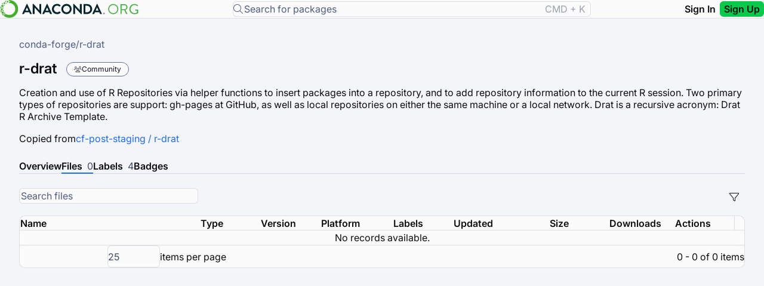

--- FILE ---
content_type: application/javascript; charset=UTF-8
request_url: https://anaconda.org/cdn-cgi/challenge-platform/scripts/jsd/main.js
body_size: 8787
content:
window._cf_chl_opt={AKGCx8:'b'};~function(x7,Hf,HQ,He,HO,Hh,Hv,Hg,x1,x2){x7=y,function(L,U,xe,x6,H,x){for(xe={L:523,U:502,H:680,x:724,N:489,o:606,J:465,A:663,B:559,Z:662},x6=y,H=L();!![];)try{if(x=parseInt(x6(xe.L))/1+parseInt(x6(xe.U))/2*(parseInt(x6(xe.H))/3)+-parseInt(x6(xe.x))/4+parseInt(x6(xe.N))/5+parseInt(x6(xe.o))/6*(parseInt(x6(xe.J))/7)+-parseInt(x6(xe.A))/8*(-parseInt(x6(xe.B))/9)+-parseInt(x6(xe.Z))/10,U===x)break;else H.push(H.shift())}catch(N){H.push(H.shift())}}(D,886397),Hf=this||self,HQ=Hf[x7(721)],He=function(NC,NE,NZ,Np,NJ,x8,U,H,x,N){return NC={L:694,U:560,H:491,x:683,N:522,o:711,J:546},NE={L:572,U:681,H:726,x:508,N:572,o:715,J:691,A:668,B:535,Z:531,E:632,C:589,M:550,m:538,T:581,l:633,F:572,W:629,R:690,a:665,i:648,V:602,j:678,b:468},NZ={L:690,U:685},Np={L:685,U:522,H:703,x:678,N:565,o:481,J:614,A:565,B:614,Z:565,E:580,C:716,M:480,m:535,T:577,l:535,F:686,W:716,R:661,a:642,i:726,V:572,j:527,b:689,d:572,G:699,I:565,X:481,f:656,Q:668,e:600,O:580,z:605,n:535,S:600,k:671,K:650,s:476,c:725,P:697,h:723,v:501,g:723,Y:710,D0:501,D1:710,D2:658,D3:658,D4:548,D5:536,D6:482,D7:649,D8:617,D9:470,DD:512,Dy:471,DL:546,DU:492,DH:501,Dx:612,DN:676,Do:557,DJ:537,DA:562,Dp:497,DB:539,DZ:667,DE:580,DC:705,DM:576,Dm:535,DT:686,Dl:720,DF:525,DW:600,DR:726,Da:641,Di:566,Du:510,DV:665},NJ={L:477,U:588,H:700,x:563,N:477},x8=x7,U={'AdIKA':x8(NC.L),'zWAfF':x8(NC.U),'qRgfw':x8(NC.H),'HMeVe':x8(NC.x),'Eryiu':x8(NC.N),'HOKEX':function(o,J){return o<J},'dliCR':function(o,J){return o-J},'GapNv':function(o,J){return o<<J},'eGquQ':function(o,J){return o(J)},'DSPdn':function(o,J){return o|J},'CIlps':function(o,J){return o<<J},'DhhkP':function(o,J){return J==o},'eYFAO':function(o,J){return o<J},'fJdMv':function(o,J){return o-J},'fMpEK':function(o,J){return o(J)},'IGHkq':function(o,J){return o>J},'xdLGQ':function(o,J){return o<J},'TTtbM':function(o,J){return o(J)},'hsAsB':function(o,J){return o>J},'CFrDX':function(o,J){return o<J},'qHLyw':function(o,J){return J|o},'qUvyv':function(o,J){return J&o},'ncarL':function(o,J){return J==o},'HAmJU':function(o,J){return J==o},'TctIk':function(o,J){return o!=J},'PYYqt':function(o,J){return o(J)},'wOcpf':function(o,J){return J!=o},'gYBIt':function(o,J){return J*o},'cOCTa':function(o,J){return J&o},'ohcXj':function(o,J){return o(J)},'lTMIt':function(o,J){return o*J},'BWYav':function(o,J){return o<J},'ysGBs':function(o,J){return o==J},'hkOBS':function(o,J){return o(J)},'FsWhh':function(o,J){return o<J},'qYGZb':function(o,J){return o!=J},'LDMLw':function(o,J){return o==J},'lyMSk':function(o,J){return J===o},'nffxB':function(o,J){return o==J}},H=String[x8(NC.o)],x={'h':function(o,No,x9,J,A){if(No={L:695,U:706,H:630,x:678,N:544},x9=x8,J={},J[x9(NJ.L)]=x9(NJ.U),A=J,x9(NJ.H)===x9(NJ.H))return null==o?'':x.g(o,6,function(B,xD){return xD=x9,xD(No.L)!==xD(No.U)?U[xD(No.H)][xD(No.x)](B):H[xD(No.N)]()<x});else H[x9(NJ.x)](A[x9(NJ.N)],x)},'g':function(o,J,A,xy,B,Z,E,C,M,T,F,W,R,i,V,O,z,S,K,s,P,Y,D0,j,G,I){if(xy=x8,null==o)return'';for(Z={},E={},C='',M=2,T=3,F=2,W=[],R=0,i=0,V=0;V<o[xy(Np.L)];V+=1)if(xy(Np.U)===U[xy(Np.H)]){if(j=o[xy(Np.x)](V),Object[xy(Np.N)][xy(Np.o)][xy(Np.J)](Z,j)||(Z[j]=T++,E[j]=!0),G=C+j,Object[xy(Np.A)][xy(Np.o)][xy(Np.B)](Z,G))C=G;else{if(Object[xy(Np.Z)][xy(Np.o)][xy(Np.J)](E,C)){if(256>C[xy(Np.E)](0)){for(B=0;U[xy(Np.C)](B,F);R<<=1,i==U[xy(Np.M)](J,1)?(i=0,W[xy(Np.m)](A(R)),R=0):i++,B++);for(I=C[xy(Np.E)](0),B=0;8>B;R=U[xy(Np.T)](R,1)|I&1.46,J-1==i?(i=0,W[xy(Np.l)](U[xy(Np.F)](A,R)),R=0):i++,I>>=1,B++);}else{for(I=1,B=0;U[xy(Np.W)](B,F);R=U[xy(Np.R)](R<<1.41,I),J-1==i?(i=0,W[xy(Np.l)](A(R)),R=0):i++,I=0,B++);for(I=C[xy(Np.E)](0),B=0;16>B;R=U[xy(Np.R)](U[xy(Np.a)](R,1),1&I),U[xy(Np.i)](i,J-1)?(i=0,W[xy(Np.m)](U[xy(Np.F)](A,R)),R=0):i++,I>>=1,B++);}M--,M==0&&(M=Math[xy(Np.V)](2,F),F++),delete E[C]}else for(I=Z[C],B=0;U[xy(Np.j)](B,F);R=U[xy(Np.R)](U[xy(Np.T)](R,1),1.16&I),i==U[xy(Np.b)](J,1)?(i=0,W[xy(Np.l)](A(R)),R=0):i++,I>>=1,B++);C=(M--,M==0&&(M=Math[xy(Np.d)](2,F),F++),Z[G]=T++,U[xy(Np.G)](String,j))}}else return;if(''!==C){if(Object[xy(Np.I)][xy(Np.X)][xy(Np.J)](E,C)){if(U[xy(Np.f)](256,C[xy(Np.E)](0))){for(B=0;U[xy(Np.Q)](B,F);R<<=1,J-1==i?(i=0,W[xy(Np.m)](U[xy(Np.e)](A,R)),R=0):i++,B++);for(I=C[xy(Np.O)](0),B=0;U[xy(Np.z)](8,B);R=U[xy(Np.T)](R,1)|1&I,i==J-1?(i=0,W[xy(Np.n)](U[xy(Np.S)](A,R)),R=0):i++,I>>=1,B++);}else if(xy(Np.k)===xy(Np.K)){for(O=xy(Np.s)[xy(Np.c)]('|'),z=0;!![];){switch(O[z++]){case'0':D0[xy(Np.P)]=2500;continue;case'1':K=(S={},S[xy(Np.h)]=j[xy(Np.v)][xy(Np.g)],S[xy(Np.Y)]=T[xy(Np.D0)][xy(Np.D1)],S[xy(Np.D2)]=A[xy(Np.D0)][xy(Np.D3)],S[xy(Np.D4)]=F[xy(Np.D0)][xy(Np.D5)],S[xy(Np.D6)]=W,S);continue;case'2':s={},s[xy(Np.D7)]=R,s[xy(Np.D8)]=K,s[xy(Np.D9)]=U[xy(Np.DD)],D0[xy(Np.Dy)](R[xy(Np.DL)](s));continue;case'3':P=U[xy(Np.DU)]+C[xy(Np.DH)][xy(Np.Dx)]+U[xy(Np.DN)]+Y.r+xy(Np.Do);continue;case'4':D0[xy(Np.DJ)](xy(Np.DA),P);continue;case'5':Y=E[xy(Np.Dp)];continue;case'6':D0[xy(Np.DB)]=function(){};continue;case'7':D0=new M[(xy(Np.DZ))]();continue}break}}else{for(I=1,B=0;B<F;R=R<<1|I,J-1==i?(i=0,W[xy(Np.m)](A(R)),R=0):i++,I=0,B++);for(I=C[xy(Np.DE)](0),B=0;16>B;R=U[xy(Np.R)](U[xy(Np.T)](R,1),I&1.74),i==U[xy(Np.b)](J,1)?(i=0,W[xy(Np.m)](A(R)),R=0):i++,I>>=1,B++);}M--,M==0&&(M=Math[xy(Np.d)](2,F),F++),delete E[C]}else for(I=Z[C],B=0;U[xy(Np.DC)](B,F);R=U[xy(Np.DM)](U[xy(Np.T)](R,1),I&1),i==J-1?(i=0,W[xy(Np.Dm)](U[xy(Np.DT)](A,R)),R=0):i++,I>>=1,B++);M--,0==M&&F++}for(I=2,B=0;B<F;R=R<<1|U[xy(Np.Dl)](I,1),U[xy(Np.DF)](i,J-1)?(i=0,W[xy(Np.l)](U[xy(Np.DW)](A,R)),R=0):i++,I>>=1,B++);for(;;)if(R<<=1,U[xy(Np.DR)](i,J-1)){if(xy(Np.Da)===xy(Np.Da)){W[xy(Np.m)](A(R));break}else H(xy(Np.Di)+x[xy(Np.Du)])}else i++;return W[xy(Np.DV)]('')},'j':function(o,NB,xL){return NB={L:580},xL=x8,o==null?'':U[xL(NZ.L)]('',o)?null:x.i(o[xL(NZ.U)],32768,function(J,xU){return xU=xL,o[xU(NB.L)](J)})},'i':function(o,J,A,xH,B,Z,E,C,M,T,F,W,R,i,V,j,I,G){for(xH=x8,B=[],Z=4,E=4,C=3,M=[],W=A(0),R=J,i=1,T=0;3>T;B[T]=T,T+=1);for(V=0,j=Math[xH(NE.L)](2,2),F=1;U[xH(NE.U)](F,j);G=R&W,R>>=1,U[xH(NE.H)](0,R)&&(R=J,W=A(i++)),V|=(0<G?1:0)*F,F<<=1);switch(V){case 0:for(V=0,j=Math[xH(NE.L)](2,8),F=1;F!=j;G=W&R,R>>=1,0==R&&(R=J,W=U[xH(NE.x)](A,i++)),V|=(0<G?1:0)*F,F<<=1);I=H(V);break;case 1:for(V=0,j=Math[xH(NE.N)](2,16),F=1;U[xH(NE.o)](F,j);G=W&R,R>>=1,0==R&&(R=J,W=A(i++)),V|=U[xH(NE.J)](U[xH(NE.A)](0,G)?1:0,F),F<<=1);I=H(V);break;case 2:return''}for(T=B[3]=I,M[xH(NE.B)](I);;){if(i>o)return'';for(V=0,j=Math[xH(NE.L)](2,C),F=1;j!=F;G=U[xH(NE.Z)](W,R),R>>=1,R==0&&(R=J,W=U[xH(NE.E)](A,i++)),V|=U[xH(NE.C)](U[xH(NE.M)](0,G)?1:0,F),F<<=1);switch(I=V){case 0:for(V=0,j=Math[xH(NE.N)](2,8),F=1;F!=j;G=W&R,R>>=1,U[xH(NE.m)](0,R)&&(R=J,W=U[xH(NE.T)](A,i++)),V|=(U[xH(NE.l)](0,G)?1:0)*F,F<<=1);B[E++]=H(V),I=E-1,Z--;break;case 1:for(V=0,j=Math[xH(NE.F)](2,16),F=1;U[xH(NE.W)](F,j);G=R&W,R>>=1,U[xH(NE.R)](0,R)&&(R=J,W=A(i++)),V|=(U[xH(NE.A)](0,G)?1:0)*F,F<<=1);B[E++]=H(V),I=E-1,Z--;break;case 2:return M[xH(NE.a)]('')}if(U[xH(NE.i)](0,Z)&&(Z=Math[xH(NE.F)](2,C),C++),B[I])I=B[I];else if(U[xH(NE.V)](I,E))I=T+T[xH(NE.j)](0);else return null;M[xH(NE.B)](I),B[E++]=T+I[xH(NE.j)](0),Z--,T=I,U[xH(NE.b)](0,Z)&&(Z=Math[xH(NE.N)](2,C),C++)}}},N={},N[x8(NC.J)]=x.h,N}(),HO=null,Hh=Ht(),Hv={},Hv[x7(509)]='o',Hv[x7(613)]='s',Hv[x7(610)]='u',Hv[x7(674)]='z',Hv[x7(634)]='n',Hv[x7(620)]='I',Hv[x7(547)]='b',Hg=Hv,Hf[x7(704)]=function(L,U,H,x,oC,oE,oZ,xu,N,J,A,B,Z,E,C){if(oC={L:693,U:644,H:540,x:499,N:569,o:551,J:607,A:698,B:698,Z:717,E:583,C:619,M:685,m:635,T:651,l:475,F:561,W:503,R:590,a:533,i:701,V:533,j:673,b:631,d:708},oE={L:567,U:675,H:685,x:682,N:555},oZ={L:565,U:481,H:614,x:535},xu=x7,N={'talVa':function(M,T){return M<T},'gaFBo':function(M,T){return M+T},'RyAsS':function(M){return M()},'vQsBt':function(M,T){return M===T},'hzuhj':function(M,T){return M(T)},'RrMHk':function(M,T){return M<T},'jHTvp':function(M,T,F,W){return M(T,F,W)},'faaZB':function(M,T){return T!==M},'jSFHz':function(M,T,F){return M(T,F)},'zRgJo':function(M,T){return M+T},'nWklE':function(M,T){return M+T}},null===U||N[xu(oC.L)](void 0,U))return x;for(J=N[xu(oC.U)](x0,U),L[xu(oC.H)][xu(oC.x)]&&(J=J[xu(oC.N)](L[xu(oC.H)][xu(oC.x)](U))),J=L[xu(oC.o)][xu(oC.J)]&&L[xu(oC.A)]?L[xu(oC.o)][xu(oC.J)](new L[(xu(oC.B))](J)):function(M,xV,T){for(xV=xu,M[xV(oE.L)](),T=0;N[xV(oE.U)](T,M[xV(oE.H)]);M[T+1]===M[T]?M[xV(oE.x)](N[xV(oE.N)](T,1),1):T+=1);return M}(J),A='nAsAaAb'.split('A'),A=A[xu(oC.Z)][xu(oC.E)](A),B=0;N[xu(oC.C)](B,J[xu(oC.M)]);Z=J[B],E=N[xu(oC.m)](HY,L,U,Z),A(E)?N[xu(oC.T)](xu(oC.l),xu(oC.F))?(C='s'===E&&!L[xu(oC.W)](U[Z]),xu(oC.R)===H+Z?N[xu(oC.a)](o,N[xu(oC.i)](H,Z),E):C||N[xu(oC.V)](o,H+Z,U[Z])):(typeof N===xu(oC.j)&&B(Z),N[xu(oC.b)](A)):o(N[xu(oC.d)](H,Z),E),B++);return x;function o(M,T,xi){xi=y,Object[xi(oZ.L)][xi(oZ.U)][xi(oZ.H)](x,T)||(x[T]=[]),x[T][xi(oZ.x)](M)}},x1=x7(702)[x7(725)](';'),x2=x1[x7(717)][x7(583)](x1),Hf[x7(573)]=function(L,U,oa,xj,H,x,N,o,J){for(oa={L:554,U:653,H:685,x:692,N:618,o:628,J:504,A:530,B:535,Z:637,E:611},xj=x7,H={'EYoxe':function(A,B){return A<B},'ProUw':function(A,B){return A===B},'IZlzu':function(A,B){return A<B},'eNEeU':function(A,B){return A===B},'xvAYQ':function(A,B){return A(B)},'MHyUo':function(A,B){return A+B}},x=Object[xj(oa.L)](U),N=0;H[xj(oa.U)](N,x[xj(oa.H)]);N++)if(o=x[N],H[xj(oa.x)]('f',o)&&(o='N'),L[o]){for(J=0;H[xj(oa.N)](J,U[x[N]][xj(oa.H)]);H[xj(oa.o)](-1,L[o][xj(oa.J)](U[x[N]][J]))&&(H[xj(oa.A)](x2,U[x[N]][J])||L[o][xj(oa.B)](H[xj(oa.Z)]('o.',U[x[N]][J]))),J++);}else L[o]=U[x[N]][xj(oa.E)](function(A){return'o.'+A})},x4();function HK(NX,NI,xA,L,U,x,N,o){if(NX={L:515,U:466,H:545,x:517,N:647,o:643,J:722,A:524,B:473,Z:725,E:636,C:541,M:568},NI={L:655,U:487,H:474,x:593,N:500,o:655},xA=x7,L={'AZqvb':function(H,x){return H(x)},'xwfYt':function(H,N){return N*H},'bBmfk':xA(NX.L),'saiME':function(H,N){return H===N},'fJtPY':xA(NX.U),'bQckV':function(H,N){return N===H},'hpRyn':function(H,N){return H===N},'TbWZv':xA(NX.H),'YQYyu':xA(NX.x),'ESnMT':function(H,x){return H(x)}},U=HS(),L[xA(NX.N)](U,null)){if(L[xA(NX.o)](L[xA(NX.J)],L[xA(NX.A)])){for(x=xA(NX.B)[xA(NX.Z)]('|'),N=0;!![];){switch(x[N++]){case'0':0==l&&(F=W,R=L[xA(NX.E)](a,i++));continue;case'1':T>>=1;continue;case'2':b<<=1;continue;case'3':V|=L[xA(NX.C)](0<o?1:0,j);continue;case'4':o=m&M;continue}break}}else return}HO=(HO&&L[xA(NX.M)](clearTimeout,HO),setTimeout(function(xp,x,N){xp=xA,x={},x[xp(NI.L)]=L[xp(NI.U)],N=x,L[xp(NI.H)](xp(NI.x),L[xp(NI.N)])?U(N[xp(NI.o)]):Hn()},1e3*U))}function HP(Nn,xE,U,H,x,N,o){return Nn={L:623,U:520,H:582,x:591,N:520},xE=x7,U={},U[xE(Nn.L)]=function(J,A){return J>A},U[xE(Nn.U)]=function(J,A){return J-A},H=U,x=3600,N=Hc(),o=Math[xE(Nn.H)](Date[xE(Nn.x)]()/1e3),H[xE(Nn.L)](H[xE(Nn.N)](o,N),x)?![]:!![]}function x0(U,oD,xa,H,x,N){for(oD={L:467,U:569,H:554,x:609},xa=x7,H={},H[xa(oD.L)]=function(o,J){return o!==J},x=H,N=[];x[xa(oD.L)](null,U);N=N[xa(oD.U)](Object[xa(oD.H)](U)),U=Object[xa(oD.x)](U));return N}function Ht(Nw,xl){return Nw={L:543},xl=x7,crypto&&crypto[xl(Nw.L)]?crypto[xl(Nw.L)]():''}function x4(on,oz,oe,xd,L,U,H,x,N){if(on={L:564,U:513,H:497,x:485,N:646,o:513,J:563,A:679,B:719,Z:719,E:588,C:654,M:598,m:472,T:472},oz={L:654,U:646,H:514,x:472},oe={L:598,U:519,H:564,x:498,N:488,o:688},xd=x7,L={'StvVz':function(o,J,A){return o(J,A)},'yNqZi':function(o,J,A){return o(J,A)},'TdFJR':function(o,J){return o===J},'RsYKo':function(o){return o()},'bUdsu':xd(on.L),'GFIHT':function(o,J){return o!==J},'QxqSF':xd(on.U),'fFHAu':function(o){return o()}},U=Hf[xd(on.H)],!U)return;if(!L[xd(on.x)](HP))return;if(H=![],x=function(oX,xI,o,of,A){if(oX={L:679},xI=xd,o={'rreiL':function(J,A,xG){return xG=y,L[xG(oX.L)](J,A)}},!H){if(H=!![],!L[xI(oe.L)](HP)){if(L[xI(oe.U)]!==xI(oe.H))of={L:684,U:673},A=J(),L[xI(oe.x)](A,A.r,function(W,xX){xX=xI,o[xX(of.L)](typeof M,xX(of.U))&&l(W),T()}),A.e&&L[xI(oe.N)](M,xI(oe.o),A.e);else return}Hn(function(A){x5(U,A)})}},HQ[xd(on.N)]!==xd(on.o))x();else if(Hf[xd(on.J)]){if(L[xd(on.A)](xd(on.B),xd(on.Z)))HQ[xd(on.J)](xd(on.E),x);else return L[xd(on.C)](L[xd(on.M)](U),null)}else N=HQ[xd(on.m)]||function(){},HQ[xd(on.T)]=function(xf){xf=xd,N(),L[xf(oz.L)](HQ[xf(oz.U)],L[xf(oz.H)])&&(HQ[xf(oz.x)]=N,x())}}function Hr(L,U,Ng,Nv,Nq,Nh,xC,H,x,N,A,o){(Ng={L:697,U:566,H:596,x:666,N:497,o:626,J:501,A:667,B:537,Z:562,E:601,C:505,M:518,m:491,T:501,l:612,F:542,W:575,R:493,a:640,i:570,V:503,j:570,b:590,d:518,G:478,I:697,X:539,f:660,Q:496,e:578,O:687,z:687,n:506,S:506,k:575,K:471,s:546,c:511},Nv={L:638},Nq={L:510,U:714,H:515,x:645,N:709,o:510},Nh={L:484},xC=x7,H={'HSIbP':function(J,A){return J===A},'cZCUX':function(J,A){return J+A},'tAhGM':function(J,A){return J+A},'GQLCd':xC(Ng.L),'bZyeG':function(J,A){return J<A},'iOYxa':function(J,A){return J+A},'rAScu':xC(Ng.U),'KLXEf':function(J,A){return J+A},'UGtyT':function(J,A){return J+A},'bYvVZ':xC(Ng.H),'HLiuj':xC(Ng.x),'rUkZu':function(J){return J()}},x=Hf[xC(Ng.N)],console[xC(Ng.o)](Hf[xC(Ng.J)]),N=new Hf[(xC(Ng.A))](),N[xC(Ng.B)](xC(Ng.Z),H[xC(Ng.E)](H[xC(Ng.C)](H[xC(Ng.M)](xC(Ng.m),Hf[xC(Ng.T)][xC(Ng.l)]),xC(Ng.F)),x.r)),x[xC(Ng.W)])&&(H[xC(Ng.R)]===H[xC(Ng.a)]?(A=H[xC(Ng.i)]('s',l)&&!F[xC(Ng.V)](W[R]),H[xC(Ng.j)](xC(Ng.b),H[xC(Ng.d)](a,i))?V(H[xC(Ng.d)](j,b),d):A||G(H[xC(Ng.G)](I,X),f[Q])):(N[xC(Ng.I)]=5e3,N[xC(Ng.X)]=function(xM){xM=xC,U(H[xM(Nh.L)])}));N[xC(Ng.f)]=function(xm){xm=xC,N[xm(Nq.L)]>=200&&H[xm(Nq.U)](N[xm(Nq.L)],300)?U(xm(Nq.H)):U(H[xm(Nq.x)](H[xm(Nq.N)],N[xm(Nq.o)]))},N[xC(Ng.Q)]=function(xT){xT=xC,U(xT(Nv.L))},o={'t':H[xC(Ng.e)](Hc),'lhr':HQ[xC(Ng.O)]&&HQ[xC(Ng.z)][xC(Ng.n)]?HQ[xC(Ng.O)][xC(Ng.S)]:'','api':x[xC(Ng.k)]?!![]:![],'c':Hk(),'payload':L},N[xC(Ng.K)](He[xC(Ng.s)](JSON[xC(Ng.c)](o)))}function Hw(U,H,o3,xW,x,N){return o3={L:586,U:597,H:495,x:565,N:528,o:614,J:504,A:586},xW=x7,x={},x[xW(o3.L)]=xW(o3.U),N=x,H instanceof U[xW(o3.H)]&&0<U[xW(o3.H)][xW(o3.x)][xW(o3.N)][xW(o3.o)](H)[xW(o3.J)](N[xW(o3.A)])}function Hk(Ni,xJ,U,H){return Ni={L:594,U:594},xJ=x7,U={},U[xJ(Ni.L)]=function(N,o){return N!==o},H=U,H[xJ(Ni.U)](HS(),null)}function x3(ou,xb,H,x,N,o,J,A){H=(ou={L:624,U:712,H:585,x:727,N:571,o:556,J:574,A:549,B:490,Z:486,E:552,C:659,M:592,m:516,T:608},xb=x7,{'Nnrfs':xb(ou.L),'HUqCr':function(B,Z,E,C,M){return B(Z,E,C,M)},'hHWNd':xb(ou.U)});try{return x=HQ[xb(ou.H)](xb(ou.x)),x[xb(ou.N)]=H[xb(ou.o)],x[xb(ou.J)]='-1',HQ[xb(ou.A)][xb(ou.B)](x),N=x[xb(ou.Z)],o={},o=H[xb(ou.E)](pRIb1,N,N,'',o),o=pRIb1(N,N[H[xb(ou.C)]]||N[xb(ou.M)],'n.',o),o=pRIb1(N,x[xb(ou.m)],'d.',o),HQ[xb(ou.A)][xb(ou.T)](x),J={},J.r=o,J.e=null,J}catch(B){return A={},A.r={},A.e=B,A}}function Hq(x,N,o2,xF,o,J,A,B,Z,E,C,M,m){if(o2={L:529,U:560,H:494,x:669,N:529,o:595,J:497,A:621,B:491,Z:501,E:612,C:683,M:557,m:667,T:537,l:562,F:697,W:539,R:723,a:501,i:723,V:710,j:501,b:710,d:658,G:658,I:548,X:501,f:536,Q:482,e:649,O:617,z:470,n:532,S:471,k:546,K:657},xF=x7,o={'iWeOg':function(T){return T()},'jSXdq':xF(o2.L),'niVGf':function(T,l){return T+l},'evipj':xF(o2.U)},!Hs(0))return![];A=(J={},J[xF(o2.H)]=x,J[xF(o2.x)]=N,J);try{xF(o2.N)===o[xF(o2.o)]?(B=Hf[xF(o2.J)],Z=o[xF(o2.A)](xF(o2.B)+Hf[xF(o2.Z)][xF(o2.E)]+xF(o2.C),B.r)+xF(o2.M),E=new Hf[(xF(o2.m))](),E[xF(o2.T)](xF(o2.l),Z),E[xF(o2.F)]=2500,E[xF(o2.W)]=function(){},C={},C[xF(o2.R)]=Hf[xF(o2.a)][xF(o2.i)],C[xF(o2.V)]=Hf[xF(o2.j)][xF(o2.b)],C[xF(o2.d)]=Hf[xF(o2.Z)][xF(o2.G)],C[xF(o2.I)]=Hf[xF(o2.X)][xF(o2.f)],C[xF(o2.Q)]=Hh,M=C,m={},m[xF(o2.e)]=A,m[xF(o2.O)]=M,m[xF(o2.z)]=o[xF(o2.n)],E[xF(o2.S)](He[xF(o2.k)](m))):o[xF(o2.K)](C)}catch(l){}}function HY(U,H,x,o8,xR,N,o,J,E,A){o=(o8={L:625,U:652,H:553,x:483,N:713,o:625,J:470,A:521,B:604,Z:672,E:622,C:677,M:534,m:579,T:509,l:483,F:558,W:584,R:673,a:479,i:551,V:615,j:713,b:673},xR=x7,N={},N[xR(o8.L)]=xR(o8.U),N[xR(o8.H)]=function(B,Z){return B===Z},N[xR(o8.x)]=function(B,Z){return B===Z},N[xR(o8.N)]=function(B,Z){return B===Z},N);try{J=H[x]}catch(B){if(xR(o8.U)!==o[xR(o8.o)])E={},E[xR(o8.J)]=xR(o8.A),E[xR(o8.B)]=N.r,E[xR(o8.Z)]=xR(o8.E),E[xR(o8.C)]=o,x[xR(o8.M)][xR(o8.m)](E,'*');else return'i'}if(J==null)return o[xR(o8.H)](void 0,J)?'u':'x';if(xR(o8.T)==typeof J){if(o[xR(o8.l)](xR(o8.F),xR(o8.W)))return![];else try{if(xR(o8.R)==typeof J[xR(o8.a)])return J[xR(o8.a)](function(){}),'p'}catch(C){}}return U[xR(o8.i)][xR(o8.V)](J)?'a':J===U[xR(o8.i)]?'D':o[xR(o8.j)](!0,J)?'T':!1===J?'F':(A=typeof J,xR(o8.b)==A?Hw(U,J)?'N':'f':Hg[A]||'?')}function HS(NR,xo,U,H,x,N,o,J){for(NR={L:526,U:507,H:627,x:725,N:634,o:497},xo=x7,U={},U[xo(NR.L)]=xo(NR.U),U[xo(NR.H)]=function(A,B){return A!==B},H=U,x=H[xo(NR.L)][xo(NR.x)]('|'),N=0;!![];){switch(x[N++]){case'0':if(H[xo(NR.H)](typeof o,xo(NR.N))||o<30)return null;continue;case'1':return o;case'2':o=J.i;continue;case'3':J=Hf[xo(NR.o)];continue;case'4':if(!J)return null;continue}break}}function Hc(Ne,xZ,L,U){return Ne={L:497,U:582,H:718},xZ=x7,L={'vmMMj':function(H,x){return H(x)}},U=Hf[xZ(Ne.L)],Math[xZ(Ne.U)](+L[xZ(Ne.H)](atob,U.t))}function Hs(L,Nf,xB){return Nf={L:544},xB=x7,Math[xB(Nf.L)]()<L}function y(L,U,H,x){return L=L-465,H=D(),x=H[L],x}function D(ok){return ok='parent,push,aUjz8,open,ysGBs,ontimeout,Object,xwfYt,/jsd/oneshot/d251aa49a8a3/0.8106679177294387:1768702302:Ji6In9hlW8EkJ6u5B5wygBDVshkX7DKfE8QHkFANRaw/,randomUUID,random,kPcPR,QbkPzO,boolean,pkLOA2,body,BWYav,Array,HUqCr,lXxID,keys,gaFBo,Nnrfs,/invisible/jsd,CHprA,9iUZcOP,jsd,opIav,POST,addEventListener,DhbpT,prototype,http-code:,sort,ESnMT,concat,HSIbP,style,pow,rxvNi8,tabIndex,api,qHLyw,GapNv,rUkZu,postMessage,charCodeAt,hkOBS,floor,bind,cFiQk,createElement,anOMo,lQYTp,DOMContentLoaded,lTMIt,d.cookie,now,navigator,tVFya,sxCBx,jSXdq,hBHMk,[native code],RsYKo,QpmjU,TTtbM,KLXEf,lyMSk,qmUNK,sid,hsAsB,88668rhHhrg,from,removeChild,getPrototypeOf,undefined,map,AKGCx8,string,call,isArray,mzpwn,chctx,IZlzu,RrMHk,bigint,niVGf,error,yscyO,display: none,okUgJ,log,JXbSW,eNEeU,qYGZb,AdIKA,RyAsS,ohcXj,FsWhh,number,jHTvp,AZqvb,MHyUo,xhr-error,BcntI,HLiuj,PWoih,CIlps,hpRyn,hzuhj,iOYxa,readyState,bQckV,LDMLw,errorInfoObject,zVIoJ,faaZB,SEmQq,EYoxe,GFIHT,qkzjT,IGHkq,iWeOg,LRmiB4,hHWNd,onload,DSPdn,10108800HciRmR,793568LyXyfP,UCgjM,join,wZfEz,XMLHttpRequest,xdLGQ,TYlZ6,qlGDd,dKaZr,event,function,symbol,talVa,HMeVe,detail,charAt,TdFJR,6oxiMBk,TctIk,splice,/b/ov1/0.8106679177294387:1768702302:Ji6In9hlW8EkJ6u5B5wygBDVshkX7DKfE8QHkFANRaw/,rreiL,length,eGquQ,location,error on cf_chl_props,fJdMv,HAmJU,gYBIt,ProUw,vQsBt,z-tJc6VNeso5CxkGY0mhyIRU9ZOlLp1SMWA7QnrPTbK4daX+v$HDE2giF3jq8fuBw,Pjbot,vtgGe,timeout,Set,fMpEK,yndlu,zRgJo,_cf_chl_opt;JJgc4;PJAn2;kJOnV9;IWJi4;OHeaY1;DqMg0;FKmRv9;LpvFx1;cAdz2;PqBHf2;nFZCC5;ddwW5;pRIb1;rxvNi8;RrrrA2;erHi9,Eryiu,pRIb1,CFrDX,MbfQM,cGsGv,nWklE,rAScu,SSTpq3,fromCharCode,clientInformation,FbCjx,bZyeG,wOcpf,HOKEX,includes,vmMMj,tuEvN,qUvyv,document,TbWZv,CnwA5,201892uicVEJ,split,DhhkP,iframe,224qoHPjL,ErkUp,efrfY,nffxB,lmmKM,source,send,onreadystatechange,4|1|0|3|2,saiME,EzubH,5|3|7|4|0|6|1|2,mKKfl,tAhGM,catch,dliCR,hasOwnProperty,JBxy9,jNStA,GQLCd,fFHAu,contentWindow,bBmfk,yNqZi,3270260TOIHch,appendChild,/cdn-cgi/challenge-platform/h/,qRgfw,bYvVZ,AdeF3,Function,onerror,__CF$cv$params,StvVz,getOwnPropertyNames,fJtPY,_cf_chl_opt,163614ifwtAy,isNaN,indexOf,UGtyT,href,3|4|2|0|1,PYYqt,object,status,stringify,zWAfF,loading,QxqSF,success,contentDocument,YLQDk,cZCUX,bUdsu,gjnNw,cloudflare-invisible,ddASZ,557992yqyqjS,YQYyu,ncarL,yznDW,eYFAO,toString,vpmzr,xvAYQ,cOCTa,evipj,jSFHz'.split(','),D=function(){return ok},D()}function x5(x,N,oS,xQ,o,J,A,B){if(oS={L:707,U:515,H:639,x:521,N:587,o:622,J:575,A:707,B:470,Z:521,E:604,C:672,M:707,m:534,T:579,l:470,F:587,W:677,R:534},xQ=x7,o={},o[xQ(oS.L)]=xQ(oS.U),o[xQ(oS.H)]=xQ(oS.x),o[xQ(oS.N)]=xQ(oS.o),J=o,!x[xQ(oS.J)])return;N===J[xQ(oS.A)]?(A={},A[xQ(oS.B)]=xQ(oS.Z),A[xQ(oS.E)]=x.r,A[xQ(oS.C)]=J[xQ(oS.M)],Hf[xQ(oS.m)][xQ(oS.T)](A,'*')):(B={},B[xQ(oS.l)]=J[xQ(oS.H)],B[xQ(oS.E)]=x.r,B[xQ(oS.C)]=J[xQ(oS.F)],B[xQ(oS.W)]=N,Hf[xQ(oS.R)][xQ(oS.T)](B,'*'))}function Hn(L,NF,Nl,xx,U,H){NF={L:673,U:688,H:599,x:616,N:664},Nl={L:696,U:469,H:603,x:670,N:565,o:481,J:614,A:535},xx=x7,U={'vtgGe':function(N,o){return o===N},'lmmKM':xx(NF.L),'QpmjU':function(x){return x()},'mzpwn':function(x,N,o){return x(N,o)},'UCgjM':xx(NF.U)},H=U[xx(NF.H)](x3),U[xx(NF.x)](Hr,H.r,function(x,xN){xN=xx,U[xN(Nl.L)](typeof L,U[xN(Nl.U)])&&(xN(Nl.H)===xN(Nl.x)?(B[xN(Nl.N)][xN(Nl.o)][xN(Nl.J)](Z,E)||(C[M]=[]),m[T][xN(Nl.A)](l)):L(x)),HK()}),H.e&&Hq(U[xx(NF.N)],H.e)}}()